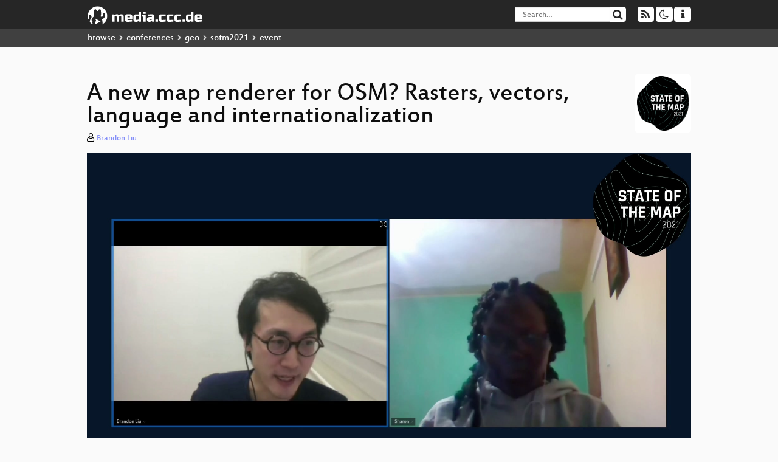

--- FILE ---
content_type: text/html; charset=utf-8
request_url: https://media.ccc.de/v/sotm2021-9969-a-new-map-renderer-for-osm-rasters-vectors-language-and-internationalization
body_size: 6761
content:
<!DOCTYPE html>
<html lang='en'>
<head>
<meta content='IE=edge' http-equiv='X-UA-Compatible'>
<meta content='text/html; charset=UTF-8' http-equiv='Content-Type'>
<meta content='index,follow' name='robots'>
<meta content='CCC' name='publisher'>
<meta content='I explore the spectrum of web map rendering techniques between raster and vector, and outline new approaches towards making universal map...' name='description'>

<meta content='sotm2021, 9969, 2021, Cartography, OSM, OpenStreetMap, Chaos Computer Club, Video, Media, Streaming, TV, Hacker' name='keywords'>
<meta content='2ozQIr-cQ-sJzGeJT_iTkS147fs3c5R3I1i6Dk_YLwA' name='google-site-verification'>
<meta content='width=device-width, initial-scale=1.0' name='viewport'>
<link href='/apple-touch-icon-57x57.png' rel='apple-touch-icon' sizes='57x57'>
<link href='/apple-touch-icon-72x72.png' rel='apple-touch-icon' sizes='72x72'>
<link href='/apple-touch-icon-60x60.png' rel='apple-touch-icon' sizes='60x60'>
<link href='/apple-touch-icon-76x76.png' rel='apple-touch-icon' sizes='76x76'>
<link href='/favicon-96x96.png' rel='icon' sizes='96x96' type='image/png'>
<link href='/favicon-16x16.png' rel='icon' sizes='16x16' type='image/png'>
<link href='/favicon-32x32.png' rel='icon' sizes='32x32' type='image/png'>
<link rel="stylesheet" href="/assets/application-16d1894ebed7329e7c8c117945500b16e98ac1ed7cd6a64af5625cf6619b8c16.css" />
<script src="/assets/application-0dc5f2d9c615b0027493e06f1cdc3cb5bdcad4a49338b39113c02e6b6d545a04.js"></script>
<link href='/news.atom' rel='alternate' title='ATOM' type='application/atom+xml'>
<link href='/updates.rdf' rel='alternate' title='last 100' type='application/rss+xml'>
<link href='/podcast.xml' rel='alternate' title='last 100' type='application/rss+xml'>
<link href='/podcast-archive.xml' rel='alternate' title='podcast archive' type='application/rss+xml'>

<title>
A new map renderer for OSM? Rasters, vectors, language and internationalization

- media.ccc.de
</title>
<noscript>
<style>
  .script-only { display: none !important; }
  .slider { display: flex; gap: 1em; }
  .nav-tabs { display: none; }
  .tab-content > .tab-pane { display: block; }
</style>
</noscript>

<meta content='A new map renderer for OSM? Rasters, vectors, language and internationalization' property='og:title'>
<meta content='video.other' property='og:type'>
<meta content='/v/sotm2021-9969-a-new-map-renderer-for-osm-rasters-vectors-language-and-internationalization' property='og:url'>
<meta content='https://static.media.ccc.de/media/events/sotm/2021/9969-9f6c1315-0754-5346-8fc4-7b5f2b97b66e_preview.jpg' property='og:image'>
<meta content='https://cdn.media.ccc.de/events/sotm/2021/h264-hd/sotm2021-9969-eng-A_new_map_renderer_for_OSM_Rasters_vectors_language_and_internationalization_hd.mp4' property='og:video'>
<meta content='2021-10-30 00:00:00 +0200' property='og:video:release_date'>
<meta content='I explore the spectrum of web map rendering techniques between raster and vector, and outline new approaches towards making universal map...' property='og:description'>
<meta content='player' property='twitter:card'>
<meta content='https://media.ccc.de/v/sotm2021-9969-a-new-map-renderer-for-osm-rasters-vectors-language-and-internationalization/oembed' property='twitter:player'>
<meta content='480' property='twitter:player:height'>
<meta content='854' property='twitter:player:width'>
<meta content='Brandon Liu' property='author'>
<link href='/v/sotm2021-9969-a-new-map-renderer-for-osm-rasters-vectors-language-and-internationalization' rel='canonical'>
<script type='application/ld+json'>
{
  "@context": "https://schema.org",
  "@type": "VideoObject",
  "name": "A new map renderer for OSM? Rasters, vectors, language and internationalization",
  "description": "I explore the spectrum of web map rendering techniques between raster and vector, and outline new approaches towards making universal map...",
  "thumbnailUrl": "https://static.media.ccc.de/media/events/sotm/2021/9969-9f6c1315-0754-5346-8fc4-7b5f2b97b66e_preview.jpg",
  "uploadDate": "2021-10-30 00:00:00 +0200",
  "duration": "PT1574S",
  "publisher": {
    "@type": "Organization",
    "name": "media.ccc.de",
      "logo": {
      "@type": "ImageObject",
      "url": "/apple-touch-icon.png",
      "width": 180,
      "height": 180
    }
  },
  "contentUrl": "sotm2021-9969-eng-A_new_map_renderer_for_OSM_Rasters_vectors_language_and_internationalization_hd.mp4",
  "embedUrl": "https://media.ccc.de/v/sotm2021-9969-a-new-map-renderer-for-osm-rasters-vectors-language-and-internationalization/oembed"
}

</script>
<link href='https://media.ccc.de/c/sotm2021/podcast/mp4-hq.xml' rel='alternate' title='Podcast feed mp4 for this folder' type='application/rss+xml'>
<link href='https://media.ccc.de/c/sotm2021/podcast/mp3.xml' rel='alternate' title='Podcast feed mp3 for this folder' type='application/rss+xml'>
<link href='https://media.ccc.de/c/sotm2021/podcast/webm-hq.xml' rel='alternate' title='Podcast feed webm for this folder' type='application/rss+xml'>

<link href='https://media.ccc.de/public/oembed?url=https%3A%2F%2Fmedia.ccc.de%2Fv%2Fsotm2021-9969-a-new-map-renderer-for-osm-rasters-vectors-language-and-internationalization' rel='alternate' title='media.ccc.de oembed profile' type='application/json+oembed'>

<style>

</style>
</head>
<body class='page-show
'>
<div class='navbar navbar-default navbar-fixed-top dark' role='navigation'>
<div class='container-fluid'>
<div class='navbar-header'>
<a class='navbar-brand' href='/'>
<span>
<img alt='media.ccc.de logo, a lucky cat holding a play icon' src='/assets/frontend/voctocat-header-b587ba587ba768c4a96ed33ee72747b9a5432b954892e25ed9f850a99c7d161c.svg'>
</span>
</a>
</div>
<div class='nav navbar-form navbar-right button-wrapper'>
<a class='form-control btn btn-default' href='/about.html'>
<span class='icon icon-info'></span>
</a>
</div>
<div class='nav navbar-form navbar-right compact dropdown script-only'>
<button aria-expanded='true' aria-haspopup='true' class='form-control btn btn-default dropdown-toggle' data-toggle='dropdown' id='theme-menu'>
<span class='icon icon-moon-o'></span>
</button>
<div aria-labelledby='theme-menu' class='dropdown-menu themes-dropdown'>
<li>
<a data-turbolinks='false' href='#' onclick='toggleTheme(&#39;system&#39;)' role='button'>System</a>
</li>
<li>
<a data-turbolinks='false' href='#' onclick='toggleTheme(&#39;light&#39;)' role='button'>Light</a>
</li>
<li>
<a data-turbolinks='false' href='#' onclick='toggleTheme(&#39;dark&#39;)' role='button'>Dark</a>
</li>
</div>
</div>
<div class='nav navbar-form navbar-right compact dropdown script-only'>
<button aria-expanded='true' aria-haspopup='true' class='btn btn-default dropdown-toggle' data-toggle='dropdown' id='feed-menu'>
<span class='icon icon-rss'></span>
</button>
<div aria-labelledby='feed-menu' class='dropdown-menu feeds_dropdown'>
<table class='feeds_list'>
<tr>
<td>
<a class='' href='/news.atom' title=''>
News
</a>
</td>
<td class='placeholder'></td>
</tr>
<tr>
<td>
<a class='' href='/updates.rdf' title=''>
RSS, last 100
</a>
</td>
<td class='placeholder'></td>
</tr>
<tr>
<td>
<a class='' href='/podcast-hq.xml' title=''>
Podcast feed of the last two years
</a>
</td>
<td>
<a href='/podcast-lq.xml' title='Podcast feed of the last two years (SD)'>
SD quality
</a>
</td>
</tr>
<tr>
<td>
<a class='' href='/podcast-audio-only.xml' title=''>
Podcast audio feed of the last year
</a>
</td>
<td class='placeholder'></td>
</tr>
<tr>
<td>
<a class='' href='/podcast-archive-hq.xml' title=''>
Podcast archive feed, everything older than two years
</a>
</td>
<td>
<a href='/podcast-archive-lq.xml' title='Podcast archive feed, everything older than two years (SD)'>
SD quality
</a>
</td>
</tr>
<tr class='headline'>
<td class='headline' colspan='2'>
<div>
<span>
Podcast feeds for sotm2021
</span>
</div>
</td>
</tr>
<tr>
<td>
<a class='indented' href='https://media.ccc.de/c/sotm2021/podcast/mp4-hq.xml' title='mp4'>
mp4
</a>
</td>
<td>
<a href='https://media.ccc.de/c/sotm2021/podcast/mp4-lq.xml' title='mp4 (SD)'>
SD quality
</a>
</td>
</tr>
<tr>
<td>
<a class='indented' href='https://media.ccc.de/c/sotm2021/podcast/mp3.xml' title='mp3'>
mp3
</a>
</td>
<td class='placeholder'></td>
</tr>
<tr>
<td>
<a class='indented' href='https://media.ccc.de/c/sotm2021/podcast/webm-hq.xml' title='webm'>
webm
</a>
</td>
<td>
<a href='https://media.ccc.de/c/sotm2021/podcast/webm-lq.xml' title='webm (SD)'>
SD quality
</a>
</td>
</tr>
</table>

</div>
</div>
<form action='/search/' class='navbar-form navbar-right' id='media-search' method='get' role='search'>
<div class='form-group input-group'>
<input class='form-control' name='q' placeholder='Search…' size='17' type='search' value=''>
<span class='input-group-btn'>
<button class='btn btn-default' type='submit'>
<span class='icon icon-search'></span>
</button>
</span>
</div>
</form>
</div>
<div aria-labelledby='feedMenu' class='feeds_dropdown' id='feedMenuMobile'>
<table class='feeds_list'>
<tr>
<td>
<a class='' href='/news.atom' title=''>
News
</a>
</td>
<td class='placeholder'></td>
</tr>
<tr>
<td>
<a class='' href='/updates.rdf' title=''>
RSS, last 100
</a>
</td>
<td class='placeholder'></td>
</tr>
<tr>
<td>
<a class='' href='/podcast-hq.xml' title=''>
Podcast feed of the last two years
</a>
</td>
<td>
<a href='/podcast-lq.xml' title='Podcast feed of the last two years (SD)'>
SD quality
</a>
</td>
</tr>
<tr>
<td>
<a class='' href='/podcast-audio-only.xml' title=''>
Podcast audio feed of the last year
</a>
</td>
<td class='placeholder'></td>
</tr>
<tr>
<td>
<a class='' href='/podcast-archive-hq.xml' title=''>
Podcast archive feed, everything older than two years
</a>
</td>
<td>
<a href='/podcast-archive-lq.xml' title='Podcast archive feed, everything older than two years (SD)'>
SD quality
</a>
</td>
</tr>
<tr class='headline'>
<td class='headline' colspan='2'>
<div>
<span>
Podcast feeds for sotm2021
</span>
</div>
</td>
</tr>
<tr>
<td>
<a class='indented' href='https://media.ccc.de/c/sotm2021/podcast/mp4-hq.xml' title='mp4'>
mp4
</a>
</td>
<td>
<a href='https://media.ccc.de/c/sotm2021/podcast/mp4-lq.xml' title='mp4 (SD)'>
SD quality
</a>
</td>
</tr>
<tr>
<td>
<a class='indented' href='https://media.ccc.de/c/sotm2021/podcast/mp3.xml' title='mp3'>
mp3
</a>
</td>
<td class='placeholder'></td>
</tr>
<tr>
<td>
<a class='indented' href='https://media.ccc.de/c/sotm2021/podcast/webm-hq.xml' title='webm'>
webm
</a>
</td>
<td>
<a href='https://media.ccc.de/c/sotm2021/podcast/webm-lq.xml' title='webm (SD)'>
SD quality
</a>
</td>
</tr>
</table>

</div>
</div>
<div class='breadcrumb dark'>
<ol class='container-fluid breadcrumb'>
<li>
<a class='inverted' href='/b'>
browse
</a>
</li>
<li>
<span class='icon icon-chevron-right'></span>
<a class='inverted' href='/b/conferences'>
conferences
</a>
</li>
<li>
<span class='icon icon-chevron-right'></span>
<a class='inverted' href='/b/conferences/geo'>
geo
</a>
</li>
<li>
<span class='icon icon-chevron-right'></span>
<a class='inverted' href='/b/conferences/geo/sotm2021'>
sotm2021
</a>
</li>
<li class='active'>
<span class='icon icon-chevron-right'></span>
event
</li>
</ol>
</div>

<main class='container-fluid'>
<div class='player-header'>
<div class='conference'>
<a class='thumbnail conference' href='/c/sotm2021'>
<img alt='conference logo' src='https://static.media.ccc.de/media/events/sotm/2021/logo.png'>
</a>
</div>
<h1>
A new map renderer for OSM? Rasters, vectors, language and internationalization
</h1>
</div>
<p class='persons'>
<span class='icon icon-user-light'></span>
<a href='/search?p=Brandon+Liu'>Brandon Liu</a>

</p>
<div class='player video' data-aspect-ratio=''>
<div class='kiosk'></div>
<!-- Mediaelement Player -->
<video class='video' controls='controls' data-id='10227' data-timeline='https://static.media.ccc.de/media/events/sotm/2021/9969-9f6c1315-0754-5346-8fc4-7b5f2b97b66e.timeline.jpg' height='100%' poster='https://static.media.ccc.de/media/events/sotm/2021/9969-9f6c1315-0754-5346-8fc4-7b5f2b97b66e_preview.jpg' preload='metadata' width='100%'>
<source data-lang='eng' data-quality='high' src='https://cdn.media.ccc.de/events/sotm/2021/h264-hd/sotm2021-9969-eng-A_new_map_renderer_for_OSM_Rasters_vectors_language_and_internationalization_hd.mp4' title='eng 1080p h264-hd' type='video/mp4'>
<source data-lang='eng' data-quality='high' src='https://cdn.media.ccc.de/events/sotm/2021/webm-hd/sotm2021-9969-eng-A_new_map_renderer_for_OSM_Rasters_vectors_language_and_internationalization_webm-hd.webm' title='eng 1080p webm-hd' type='video/webm'>
<source data-lang='eng' data-quality='low' src='https://cdn.media.ccc.de/events/sotm/2021/h264-sd/sotm2021-9969-eng-A_new_map_renderer_for_OSM_Rasters_vectors_language_and_internationalization_sd.mp4' title='eng 576p h264-sd' type='video/mp4'>
<source data-lang='eng' data-quality='low' src='https://cdn.media.ccc.de/events/sotm/2021/webm-sd/sotm2021-9969-eng-A_new_map_renderer_for_OSM_Rasters_vectors_language_and_internationalization_webm-sd.webm' title='eng 576p webm-sd' type='video/webm'>
<track kind='metadata' label='thumbnails' src='https://static.media.ccc.de/media/events/sotm/2021/9969-9f6c1315-0754-5346-8fc4-7b5f2b97b66e.thumbnails.vtt' srclang=''>
<link href='/postroll/sotm2021-9969-a-new-map-renderer-for-osm-rasters-vectors-language-and-internationalization' rel='postroll'>
</video>
<script>
  $(function() {
    var params = new URLSearchParams(window.location.hash && window.location.hash.split('#')[1]);
    var stamp = params.get('t'),
        lang = params.get('l'),
        srt = params.get('s'),
        $video = $('video'),
        promises = [];
  
    $('video source').each(function() {
      var $source = $(this);
      // Prop always presents the fully resolved URL
      promises.push(
        MirrorbrainFix.selectMirror($source.prop('src'), function(mirror) {
          $source.attr('src', mirror);
        })
      );
    });
  
    $.when.apply($, promises).done(function() {
      $('video').mediaelementplayer({
        usePluginFullScreen: true,
        enableAutosize: true,
        stretching: 'none',
        features: ['skipback', 'playpause', 'jumpforward', 'progress', 'current', 'duration', 
          'tracks', 'volume', 'speed', 'sourcechooser', 'fullscreen', 'postroll', 'timelens'],
        skipBackInterval: 15,
        startLanguage: lang,
        success: function (mediaElement, originalNode, player) {
          window.mediaElement = mediaElement;
          window.player = player;
  
          if (srt || srt === "") {
            var subtitles = player.tracks.filter(x => x.kind === 'subtitles');
            var track = subtitles.filter(x => x.srclang === srt);
            console.log(track);
            if (track) {
              player.setTrack(track[0].trackId);
            } else {
              player.setTrack(subtitles[0].trackId);
            }
          }
  
          mediaElement.addEventListener('canplay', function () {
            if (stamp) {
              mediaElement.setCurrentTime(stamp);
              stamp = null;
            }
          });
          mediaElement.addEventListener('playing', function () {
            $.post("/public/recordings/count", {event_id: $video.data('id'), src: mediaElement.src});
          }, false);
  
          function updateHash() {
            var l = player.options.startLanguage || '';
            var hash =  (l ? '#l='+l+'&t=' : '#t=') + Math.round(mediaElement.currentTime);
            if (srt) {
              hash += '&s=' + srt;
            }
            window.location.replaceHash(hash);
          }          
          mediaElement.addEventListener('pause', updateHash, false);
          mediaElement.addEventListener('seeked', updateHash, false);
  
          // see https://github.com/voc/voctoweb/pull/447
          mediaElement.firstChild.addEventListener('dblclick', function() {
            player.enterFullScreen()
          });
  
          document.addEventListener('keypress', function (event) {
            // do not capture events from input fields
            if (event.target.tagName === 'INPUT') {
              return;
            }
            switch(event.key) {
              case 'k':
              case ' ':
                event.preventDefault();
                player.paused ? player.play() : player.pause();
                break; 
              case 'f':
                player.fullscreen();
                //event.preventDefault();   
                break; 
              default:
                // forward other events to player
                mediaElement.dispatchEvent(event);
                console.log(event);
            }
          });
        }
      });
    });
  })
</script>

</div>
<a href="/c/sotm2021/OSM" rel="tag" class=" label label-default">OSM</a>
<a href="/c/sotm2021/Cartography" rel="tag" class=" label label-default">Cartography</a>
Playlists:
<a href="/v/sotm2021-9969-a-new-map-renderer-for-osm-rasters-vectors-language-and-internationalization/playlist">&#39;sotm2021&#39; videos starting here</a>
/
<a data-method="get" href="/v/sotm2021-9969-a-new-map-renderer-for-osm-rasters-vectors-language-and-internationalization/audio">audio</a>
<ul class='metadata'>
<li class='duration digits'>
<span class='icon icon-clock-o'></span>
26 min
</li>
<li class='date digits'>
<span class='icon icon-calendar-o' title='event date'></span>
2021-07-11
</li>
<li>
<span class='icon icon-upload' title='release date'></span>
2021-10-30
</li>
<li class='view-count digits'>
<span class='icon icon-eye' title='55 views'></span>
55
</li>
<li>
<span class='icon icon-external-link'></span>
<a href='https://2021.stateofthemap.org/sessions/JGF9WA/'>Fahrplan</a>
</li>
</ul>
<!-- %h3 About -->
<p class='description'>
<p>I explore the spectrum of web map rendering techniques between raster and vector, and outline new approaches towards making universal map applications with OSM.</p>

<p>OSM's mission is to create a free, global dataset of geodata for diverse applications. A mainstream OSM use case is **web cartography**: the graphical display of geographic features on the standardized browser platform. Cartographers want to make beautiful, labeled, multi-resolution maps; maps need to be loaded progressively for a smooth user experience. </p>

<p>The web map status quo centers around two distinct approaches. One approach, used by the OSM Carto project, is server-rendered raster map tiles displayed as images in the browser. Another approach is to use a WebGL framework that consumes tiles of vector features. In the first part of this talk, I will investigate the tradeoffs inherent in these approaches with regards to **multilingual text and internationalization**, as these pose limitations for localizing OSM applications to different languages and cultures. </p>

<p>The second part of this talk will introduce new techniques and libraries for rendering OSM data that are a compromise between the raster and vector map ecosystems. I'll demonstrate some of these ideas in protomaps.js, a new Canvas2D and Leaflet-based open source map rendering library.</p>
</p>
<h3>Download</h3>
<div class='download'>
<div class='downloads'>
<div class='row video'>
<div class='col-sm-2 col-md-1'>
<h4>Video</h4>
</div>
<div class='col-sm-10 col-md-11'>
<ul class='nav nav-tabs' role='tablist'>
<li class='active' role='presentation'>
<a aria-controls='mp4' data-toggle='tab' href='#mp4' role='tab'>
MP4
</a>
</li>
<li class='' role='presentation'>
<a aria-controls='webm' data-toggle='tab' href='#webm' role='tab'>
WebM
</a>
</li>
</ul>
<div class='tab-content'>
<div class='tab-pane active' id='mp4' role='tabpanel'>
<div class='btn-wrap'>
<a class='btn btn-default download hq' href='https://cdn.media.ccc.de/events/sotm/2021/h264-sd/sotm2021-9969-eng-A_new_map_renderer_for_OSM_Rasters_vectors_language_and_internationalization_sd.mp4'>
<div class='title'>Download 576p</div>
<span class='language'>eng</span>
<span class='size'>49 MB</span>
</a>
</div>
<div class='btn-wrap'>
<a class='btn btn-default download hq' href='https://cdn.media.ccc.de/events/sotm/2021/h264-hd/sotm2021-9969-eng-A_new_map_renderer_for_OSM_Rasters_vectors_language_and_internationalization_hd.mp4'>
<div class='title'>Download 1080p</div>
<span class='language'>eng</span>
<span class='size'>132 MB</span>
</a>
</div>
</div>
<div class='tab-pane' id='webm' role='tabpanel'>
<div class='btn-wrap'>
<a class='btn btn-default download hq' href='https://cdn.media.ccc.de/events/sotm/2021/webm-sd/sotm2021-9969-eng-A_new_map_renderer_for_OSM_Rasters_vectors_language_and_internationalization_webm-sd.webm'>
<div class='title'>Download 576p</div>
<span class='language'>eng</span>
<span class='size'>62 MB</span>
</a>
</div>
<div class='btn-wrap'>
<a class='btn btn-default download hq' href='https://cdn.media.ccc.de/events/sotm/2021/webm-hd/sotm2021-9969-eng-A_new_map_renderer_for_OSM_Rasters_vectors_language_and_internationalization_webm-hd.webm'>
<div class='title'>Download 1080p</div>
<span class='language'>eng</span>
<span class='size'>132 MB</span>
</a>
</div>
</div>
</div>
</div>
</div>
<div class='row audio'>
<div class='col-sm-2 col-md-1'>
<h4>Audio</h4>
</div>
<div class='col-sm-10 col-md-11'>
<div class='tab-content'>
<div class='btn-wrap'>
<a class='btn btn-default download audio eng' href='https://cdn.media.ccc.de/events/sotm/2021/mp3/sotm2021-9969-eng-A_new_map_renderer_for_OSM_Rasters_vectors_language_and_internationalization_mp3.mp3'>
<div class='title'>Download mp3</div>
<span class='language'>eng</span>
<span class='size'>24 MB</span>
</a>
</div>
</div>
</div>
</div>
</div>

</div>
<!-- %h3 Embed/Share -->
<div class='share'>
<div class='row'>
<div class='col-md-6'>
<h3>Embed</h3>
<textarea class='share' readonly rows='2'><iframe width="1024" height="576" src="https://media.ccc.de/v/sotm2021-9969-a-new-map-renderer-for-osm-rasters-vectors-language-and-internationalization/oembed" frameborder="0" allowfullscreen></iframe></textarea>
</div>
<div class='col-md-6'>
<h3>Share:</h3>
<ul class='share'>
<li>
<button data-share='mastodon' data-text='A new map renderer for OSM? Rasters, vectors, language and internationalization' data-url='https://media.ccc.de/v/sotm2021-9969-a-new-map-renderer-for-osm-rasters-vectors-language-and-internationalization'>
<i class='icon-mastodon'></i>
</button>
</li>
<li>
<a class='popup' href='https://www.facebook.com/sharer/sharer.php?t=A+new+map+renderer+for+OSM%3F+Rasters%2C+vectors%2C+language+and+internationalization&amp;u=https%3A%2F%2Fmedia.ccc.de%2Fv%2Fsotm2021-9969-a-new-map-renderer-for-osm-rasters-vectors-language-and-internationalization' title='via Facebook'>
<i class='icon-facebook'></i>
</a>
</li>
<li>
<a class='popup' href='https://share.diasporafoundation.org/?title=A%20new%20map%20renderer%20for%20OSM%3F%20Rasters%2C%20vectors%2C%20language%20and%20internationalization&amp;url=https%3A%2F%2Fmedia.ccc.de%2Fv%2Fsotm2021-9969-a-new-map-renderer-for-osm-rasters-vectors-language-and-internationalization' title='via Diaspora'>
<i class='icon-diaspora'></i>
</a>
</li>
<li>
<a href='mailto:?subject=A%20new%20map%20renderer%20for%20OSM%3F%20Rasters%2C%20vectors%2C%20language%20and%20internationalization&amp;body=A%20new%20map%20renderer%20for%20OSM%3F%20Rasters%2C%20vectors%2C%20language%20and%20internationalization%3A%20https%3A%2F%2Fmedia.ccc.de%2Fv%2Fsotm2021-9969-a-new-map-renderer-for-osm-rasters-vectors-language-and-internationalization' title='by Mail'>
<i class='icon-envelope'></i>
</a>
</li>
</ul>
</div>
</div>
<script>
  $(function() {
    $('.share').on('click', 'a.popup', function (e) {
      window.open(this.href, 'share it', 'width=800,height=420,resizable=yes');
      e.preventDefault();
    });
    $("textarea.share").on('focus', function() {
      $(this).select();
    });
    $('.share').on('click', '[data-share=mastodon]', function (e) {
      e.stopPropagation();
      mastodonShare(this.dataset.text, this.dataset.url);
      e.preventDefault();
    })
  });
</script>

</div>
<h3>Tags</h3>
<div class='tags'>
<a href="/c/sotm2021/sotm2021" rel="tag" class=" label label-default">sotm2021</a>
<a href="/tags/9969" rel="tag" class=" label label-default">9969</a>
<a href="/tags/2021" rel="tag" class=" label label-default">2021</a>
<a href="/c/sotm2021/Cartography" rel="tag" class=" label label-default">Cartography</a>
<a href="/c/sotm2021/OSM" rel="tag" class=" label label-default">OSM</a>
<a href="/c/sotm2021/OpenStreetMap" rel="tag" class=" label label-default">OpenStreetMap</a>
</div>
</main>

<footer class='dark'>
by
<a class='inverted' href='//ccc.de'>Chaos Computer Club e.V</a>
––
<a class='inverted' href='/about.html'>About</a>
––
<a class='inverted' href='/about.html#apps'>Apps</a>
––
<a class='inverted' href='//ccc.de/en/imprint'>Imprint</a>
––
<a class='inverted' href='/about.html#privacy'>Privacy</a>
––
<a class='inverted' href='//c3voc.de/'>c3voc</a>
</footer>

</body>
</html>
